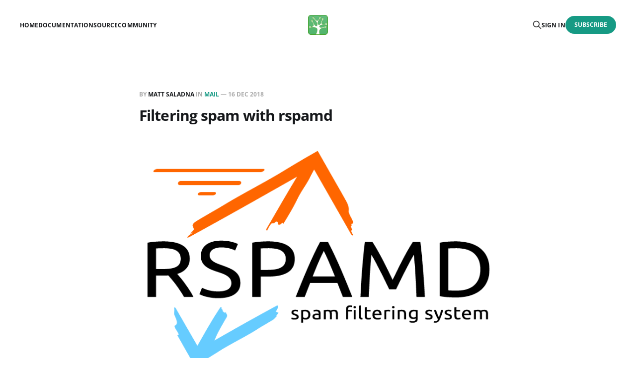

--- FILE ---
content_type: text/html; charset=utf-8
request_url: https://hq.apiscp.com/filtering-spam-with-rspamd/
body_size: 8579
content:
<!DOCTYPE html>
<html lang="en">

<head>
    <meta charset="utf-8">
    <meta name="viewport" content="width=device-width, initial-scale=1">
    <title>Filtering spam with rspamd</title>
    <link rel="stylesheet" href="/assets/built/screen.css?v=c8d6f627bc">

    <meta name="description" content="Filtering inbound and outbound email using rspamd and apnscp.">
    <link rel="icon" href="https://hq.apiscp.com/content/images/size/w256h256/2018/05/11968910.png" type="image/png">
    <link rel="canonical" href="https://hq.apiscp.com/filtering-spam-with-rspamd/">
    <meta name="referrer" content="no-referrer-when-downgrade">
    <link rel="amphtml" href="https://hq.apiscp.com/filtering-spam-with-rspamd/amp/">
    
    <meta property="og:site_name" content="ApisCP Headquarters">
    <meta property="og:type" content="article">
    <meta property="og:title" content="Filtering spam with rspamd">
    <meta property="og:description" content="Filtering inbound and outbound email using rspamd and apnscp.">
    <meta property="og:url" content="https://hq.apiscp.com/filtering-spam-with-rspamd/">
    <meta property="og:image" content="https://hq.apiscp.com/content/images/2018/12/68747470733a2f2f727370616d642e636f6d2f696d672f727370616d645f6c6f676f5f626c61636b2e706e67.png">
    <meta property="article:published_time" content="2018-12-16T19:09:45.000Z">
    <meta property="article:modified_time" content="2018-12-19T00:25:24.000Z">
    <meta property="article:tag" content="mail">
    <meta property="article:tag" content="spam">
    <meta property="article:tag" content="experimental">
    
    <meta name="twitter:card" content="summary_large_image">
    <meta name="twitter:title" content="Filtering spam with rspamd">
    <meta name="twitter:description" content="Filtering inbound and outbound email using rspamd and apnscp.">
    <meta name="twitter:url" content="https://hq.apiscp.com/filtering-spam-with-rspamd/">
    <meta name="twitter:image" content="https://hq.apiscp.com/content/images/2018/12/68747470733a2f2f727370616d642e636f6d2f696d672f727370616d645f6c6f676f5f626c61636b2e706e67.png">
    <meta name="twitter:label1" content="Written by">
    <meta name="twitter:data1" content="Matt Saladna">
    <meta name="twitter:label2" content="Filed under">
    <meta name="twitter:data2" content="mail, spam, experimental">
    <meta name="twitter:site" content="@apisnetworks">
    <meta name="twitter:creator" content="@apisnetworks">
    <meta property="og:image:width" content="772">
    <meta property="og:image:height" content="484">
    
    <script type="application/ld+json">
{
    "@context": "https://schema.org",
    "@type": "Article",
    "publisher": {
        "@type": "Organization",
        "name": "ApisCP Headquarters",
        "url": "https://hq.apiscp.com/",
        "logo": {
            "@type": "ImageObject",
            "url": "https://hq.apiscp.com/content/images/2018/05/11968910-2.png",
            "width": 60,
            "height": 60
        }
    },
    "author": {
        "@type": "Person",
        "name": "Matt Saladna",
        "image": {
            "@type": "ImageObject",
            "url": "https://hq.apiscp.com/content/images/2018/06/253702.jpg",
            "width": 460,
            "height": 460
        },
        "url": "https://hq.apiscp.com/author/msaladna/",
        "sameAs": [
            "https://www.linkedin.com/in/msaladna/",
            "https://x.com/apisnetworks"
        ]
    },
    "headline": "Filtering spam with rspamd",
    "url": "https://hq.apiscp.com/filtering-spam-with-rspamd/",
    "datePublished": "2018-12-16T19:09:45.000Z",
    "dateModified": "2018-12-19T00:25:24.000Z",
    "image": {
        "@type": "ImageObject",
        "url": "https://hq.apiscp.com/content/images/2018/12/68747470733a2f2f727370616d642e636f6d2f696d672f727370616d645f6c6f676f5f626c61636b2e706e67.png",
        "width": 772,
        "height": 484
    },
    "keywords": "mail, spam, experimental",
    "description": "With a recent nightly release, apnscp now includes experimental rspamd spam filtering. rspamd will inevitably replace SpamAssassin as it&#x27;s not only 3-5x faster than SpamAssassin with shortcircuiting enabled, but also provides excellent milter capabilities that can stop spam before slipping into the mail queue without needlessly complicating the stack or burning unnecessary CPU cycles. Better yet, rspamd scores across far more dimensions including fuzzy matches, neural learning, rate-limiting, dy",
    "mainEntityOfPage": "https://hq.apiscp.com/filtering-spam-with-rspamd/"
}
    </script>

    <meta name="generator" content="Ghost 5.130">
    <link rel="alternate" type="application/rss+xml" title="ApisCP Headquarters" href="https://hq.apiscp.com/rss/">
    <script defer src="https://cdn.jsdelivr.net/ghost/portal@~2.51/umd/portal.min.js" data-i18n="true" data-ghost="https://hq.apiscp.com/" data-key="0e57272abf296fc75bea24d9f2" data-api="https://hq.apiscp.com/ghost/api/content/" data-locale="en" crossorigin="anonymous"></script><style id="gh-members-styles">.gh-post-upgrade-cta-content,
.gh-post-upgrade-cta {
    display: flex;
    flex-direction: column;
    align-items: center;
    font-family: -apple-system, BlinkMacSystemFont, 'Segoe UI', Roboto, Oxygen, Ubuntu, Cantarell, 'Open Sans', 'Helvetica Neue', sans-serif;
    text-align: center;
    width: 100%;
    color: #ffffff;
    font-size: 16px;
}

.gh-post-upgrade-cta-content {
    border-radius: 8px;
    padding: 40px 4vw;
}

.gh-post-upgrade-cta h2 {
    color: #ffffff;
    font-size: 28px;
    letter-spacing: -0.2px;
    margin: 0;
    padding: 0;
}

.gh-post-upgrade-cta p {
    margin: 20px 0 0;
    padding: 0;
}

.gh-post-upgrade-cta small {
    font-size: 16px;
    letter-spacing: -0.2px;
}

.gh-post-upgrade-cta a {
    color: #ffffff;
    cursor: pointer;
    font-weight: 500;
    box-shadow: none;
    text-decoration: underline;
}

.gh-post-upgrade-cta a:hover {
    color: #ffffff;
    opacity: 0.8;
    box-shadow: none;
    text-decoration: underline;
}

.gh-post-upgrade-cta a.gh-btn {
    display: block;
    background: #ffffff;
    text-decoration: none;
    margin: 28px 0 0;
    padding: 8px 18px;
    border-radius: 4px;
    font-size: 16px;
    font-weight: 600;
}

.gh-post-upgrade-cta a.gh-btn:hover {
    opacity: 0.92;
}</style>
    <script defer src="https://cdn.jsdelivr.net/ghost/sodo-search@~1.8/umd/sodo-search.min.js" data-key="0e57272abf296fc75bea24d9f2" data-styles="https://cdn.jsdelivr.net/ghost/sodo-search@~1.8/umd/main.css" data-sodo-search="https://hq.apiscp.com/" data-locale="en" crossorigin="anonymous"></script>
    
    <link href="https://hq.apiscp.com/webmentions/receive/" rel="webmention">
    <script defer src="/public/cards.min.js?v=c8d6f627bc"></script>
    <link rel="stylesheet" type="text/css" href="/public/cards.min.css?v=c8d6f627bc">
    <script defer src="/public/member-attribution.min.js?v=c8d6f627bc"></script><style>:root {--ghost-accent-color: #169a84;}</style>
</head>

<body class="post-template tag-mail tag-spam tag-experimental is-head-middle-logo">
<div class="gh-site">

    <header id="gh-head" class="gh-head gh-outer">
        <div class="gh-head-inner gh-inner">
            <div class="gh-head-brand">
                <div class="gh-head-brand-wrapper">
                    <a class="gh-head-logo" href="https://hq.apiscp.com">
                            <img src="https://hq.apiscp.com/content/images/2018/05/11968910-2.png" alt="ApisCP Headquarters">
                    </a>
                </div>
                <button class="gh-search gh-icon-btn" aria-label="Search this site" data-ghost-search><svg xmlns="http://www.w3.org/2000/svg" fill="none" viewBox="0 0 24 24" stroke="currentColor" stroke-width="2" width="20" height="20"><path stroke-linecap="round" stroke-linejoin="round" d="M21 21l-6-6m2-5a7 7 0 11-14 0 7 7 0 0114 0z"></path></svg></button>
                <button class="gh-burger" aria-label="Toggle menu"></button>
            </div>

            <nav class="gh-head-menu">
                <ul class="nav">
    <li class="nav-home"><a href="https://apiscp.com">Home</a></li>
    <li class="nav-documentation"><a href="https://docs.apiscp.com">Documentation</a></li>
    <li class="nav-source"><a href="https://gitlab.com/apisnetworks/apnscp/">Source</a></li>
    <li class="nav-community"><a href="https://forums.apiscp.com">Community</a></li>
</ul>

            </nav>

            <div class="gh-head-actions">
                    <button class="gh-search gh-icon-btn" aria-label="Search this site" data-ghost-search><svg xmlns="http://www.w3.org/2000/svg" fill="none" viewBox="0 0 24 24" stroke="currentColor" stroke-width="2" width="20" height="20"><path stroke-linecap="round" stroke-linejoin="round" d="M21 21l-6-6m2-5a7 7 0 11-14 0 7 7 0 0114 0z"></path></svg></button>
                    <div class="gh-head-members">
                                <a class="gh-head-link" href="#/portal/signin" data-portal="signin">Sign in</a>
                                <a class="gh-head-btn gh-btn gh-primary-btn" href="#/portal/signup" data-portal="signup">Subscribe</a>
                    </div>
            </div>
        </div>
    </header>

    <div class="site-content">
        
<main class="site-main">


    <article class="gh-article post tag-mail tag-spam tag-experimental">

        <header class="gh-article-header gh-canvas">
            <span class="gh-article-meta">
                By <a href="/author/msaladna/">Matt Saladna</a>
                    in
                    <a class="gh-article-tag" href="https://hq.apiscp.com/tag/mail/">mail</a>
                —
                <time datetime="2018-12-16">16 Dec 2018</time>
            </span>

            <h1 class="gh-article-title">Filtering spam with rspamd</h1>


                <figure class="gh-article-image kg-width-wide">
        <img
            srcset="/content/images/size/w400/2018/12/68747470733a2f2f727370616d642e636f6d2f696d672f727370616d645f6c6f676f5f626c61636b2e706e67.png 400w,
                    /content/images/size/w720/2018/12/68747470733a2f2f727370616d642e636f6d2f696d672f727370616d645f6c6f676f5f626c61636b2e706e67.png 720w,
                    /content/images/size/w960/2018/12/68747470733a2f2f727370616d642e636f6d2f696d672f727370616d645f6c6f676f5f626c61636b2e706e67.png 960w,
                    /content/images/size/w1200/2018/12/68747470733a2f2f727370616d642e636f6d2f696d672f727370616d645f6c6f676f5f626c61636b2e706e67.png 1200w,
                    /content/images/size/w2000/2018/12/68747470733a2f2f727370616d642e636f6d2f696d672f727370616d645f6c6f676f5f626c61636b2e706e67.png 2000w"
            sizes="(max-width: 1200px) 100vw, 1200px"
            src="/content/images/size/w1200/2018/12/68747470733a2f2f727370616d642e636f6d2f696d672f727370616d645f6c6f676f5f626c61636b2e706e67.png"
            alt="Filtering spam with rspamd"
        >
    </figure>
        </header>

        <div class="gh-content gh-canvas">
            <p>With a recent <a href="https://gitlab.com/apisnetworks/apnscp/commit/e7e124c1b1e60a3c21e706ae9ec6dea15f2a141d?ref=hq.apiscp.com">nightly release</a>, apnscp now includes experimental <a href="https://rspamd.com/?ref=hq.apiscp.com">rspamd</a> spam filtering. rspamd will inevitably replace SpamAssassin as it's not only 3-5x faster than SpamAssassin with shortcircuiting enabled, but also provides excellent milter capabilities that can stop spam before slipping into the mail queue without needlessly complicating the stack or burning unnecessary CPU cycles. Better yet, rspamd scores across far more dimensions including fuzzy matches, neural learning, rate-limiting, dynamic reputations, and my favorite: <a href="https://rspamd.com/doc/modules/greylisting.html?ref=hq.apiscp.com">greylisting</a>.</p><p>SpamAssassin was the first viable contender in anti-spam firewalls that goes back to the early 2000s when it was introduced to me as part of Ensim WEBppliance's solution for an frenetic rise in spam. Architecture has not changed considerably since; in fact it still relies heavily on some clunky, obsolete regular expressions to discern whether spammers really are using characteristics of spam from 2011 (they aren't). These tests, roughly 2,000 in all, add needless overhead that any spammer worth his salt can workaround. Such tests are heuristics driven and heuristics are always taught, never learned; this is SpamAssassin's greatest weakness. Its effectiveness is predicated upon catching sloppy, malformed email or looking for previously known expressions that often result in false positives.</p><p>As a pattern can be defeated by simply not following the pattern, it implemented another layer, a naive Bayes algorithm that makes its determination based upon the <strong>absolute content</strong> of an email. </p><figure class="kg-card kg-image-card kg-card-hascaption"><img src="https://upload.wikimedia.org/wikipedia/commons/1/18/Bayes%27_Theorem_MMB_01.jpg" class="kg-image" alt loading="lazy"><figcaption>Naive Bayes in action: calculating the probability of A given B</figcaption></figure><blockquote>Making a decision on the absolute content is making a decision without deliberating mitigating factors. Making a decision on absolute content is buying a car with electrical tape over the "check engine light" that appears to have an immaculate engine bay and not asking why that tape is there. We see there's no CEL, so it must be good because the engine bay is spotless. </blockquote><p>Each factor - likelihood of A given B - is independently evaluated, which leads to a higher rate of false positives (non-spam misclassified as spam) and false negatives (spam misclassified as non-spam). This means that a large volume of marketing emails for example that include "discount" or "deal" can be incorrectly classified as spam because previously classified spams too contain those words. Context, therefore, is key.</p><p>Conversely rspamd uses a <a href="https://en.wikipedia.org/wiki/Hidden_Markov_model?ref=hq.apiscp.com">Hidden Markov model</a> for its Bayes algorithm. Markov models are adaptive systems whose output depends upon its immediate preceding input, which in turn was an output for a previous problem and so on. Such systems don't look at the <em>absolute content</em>, but instead <strong>relative content</strong> and the strength of those relationships: </p><figure class="kg-card kg-image-card kg-card-hascaption"><img src="https://cdn-images-1.medium.com/max/1600/1*jcbUF7dAhAIRS8nfUlNtow.gif" class="kg-image" alt loading="lazy"><figcaption>A Markov model (via http://setosa.io/ev/markov-chains/)</figcaption></figure><ul><li>Given site X links to site Y and site Y links to site Z, then how should we trust site Z given the importance of X &lt;-&gt; Y? <em>Google <a href="https://en.wikipedia.org/wiki/PageRank?ref=hq.apiscp.com">PageRank</a> algorithm.</em></li><li>A patient comes in with stomach cramps. Patient is given medication, but relapses into sickness again. Patient visits, then is administrated alternative medication based upon previous treatment response. <em>Medical treatment of unknown pathology</em>.</li><li>Car runs fine. Engine bay is spotless, but tape is over CEL. I have never seen tape over a CEL, something must be awry. <em>A savvy car buyer.</em></li></ul><p>You can begin to see how Markov models work so much better for dynamic systems where probabilities aren't known but instead inferred. rspamd implements a Markov model in determining spam/ham that continues to evolve as spam techniques evolve. </p><p>Neat! </p><h1 id="configuring-rspamd">Configuring rspamd</h1><p>rspamd can operate in a few flavors depending upon the number of servers you have, how much memory you can set aside, and whether you can trust the data fed into the system.</p><p>All commands use <code><a href="https://hq.apnscp.com/working-with-cli-helpers/?ref=hq.apiscp.com#cpcmd">cpcmd</a></code>  to interact with apnscp's API. All commands assume you're up-to-date with apnscp via <code>upcp</code>. After running the sequence of commands, run <code>upcp -b</code> to run <a href="https://github.com/apisnetworks/apnscp-playbooks?ref=hq.apiscp.com">Bootstrapper</a>. </p><p>For the less attentive variety <code>cpcmd config_set system.integrity-check 1</code> performs the same operation as <code>upcp -b</code> but sends an email digest to the <a href="https://hq.apnscp.com/apnscp-3-0-beta-released/?ref=hq.apiscp.com#bootstrapper-job-support">admin email</a> upon completion.</p><h2 id="single-server-scanning-with-local-redis">Single-server scanning with local Redis</h2><p>This is the default mode that unlocks all capabilities including greylisting, conversational whitelisting, fuzzy matches, user settings and neural learning.</p><!--kg-card-begin: markdown--><pre><code class="language-bash">cpcmd config_set apnscp.bootstrapper rspamd_enabled true
</code></pre>
<!--kg-card-end: markdown--><h2 id="single-server-scanning-with-centralized-redis">Single-server scanning with centralized Redis</h2><p>rspamd scanning will continue to operate on the current server, but all statistics are sent to a centralized database. This ostensibly confers the advantage of speeding up its learning process.</p><!--kg-card-begin: markdown--><pre><code class="language-bash">cpcmd config_set apnscp.bootstrapper rspamd_enabled true
cpcmd config_set apnscp.bootstrapper rspamd_redis_server redisserver:port
cpcmd config_set apnscp.bootstrapper rspamd_redis_password redispass
</code></pre>
<!--kg-card-end: markdown--><h2 id="centralized-scanning">Centralized scanning</h2><p>A server can be designated to scan mail exclusively. Additional configuration should be taken to open the firewall ports and restrict trusted network traffic as well on the host machine.</p><!--kg-card-begin: markdown--><pre><code class="language-bash">cpcmd config_set apnscp.bootstrapper rspamd_enabled true
cpcmd config_set apnscp.bootstrapper rspamd_worker_socket somehost:someport
</code></pre>
<!--kg-card-end: markdown--><h2 id="low-memory-without-redis">Low memory without Redis</h2><p>Setting <code>has_low_memory</code> will put apnscp into a miserly mode stripping many auxiliary features, including Redis (backend becomes SQLite), neural learning, conversational whitelisting, and greylisting.</p><!--kg-card-begin: markdown--><pre><code class="language-bash">cpcmd config_set apnscp.bootstrapper has_low_memory true
cpcmd config_set apnscp.bootstrapper rspamd_enabled true
</code></pre>
<!--kg-card-end: markdown--><h2 id="training-rspamd">Training rspamd</h2><p>By default rspamd piggybacks SpamAssassin. Depending upon mail volume this may take a few hours to a few weeks to develop a healthy model. You can jumpstart this by feeding your existing mail or by using readily available corpuses... corpii... <a href="https://uo.stratics.com/content/basics/spells_archive.shtml?ref=hq.apiscp.com">Corp Por</a>?</p><p><code>rspamc learn_ham</code> and <code>rspamc learn_spam</code> will snarf the mailboxes it's fed learning all messages as ham (non-spam) or spam respectively.</p><p><strong>Corpus list</strong></p><ul><li><a href="https://www.cs.cmu.edu/~./enron/?ref=hq.apiscp.com">Enron corpus</a> (ham)</li><li><a href="http://nlp.cs.aueb.gr/software_and_datasets/Enron-Spam/index.html?ref=hq.apiscp.com">Enron spam corpus</a> (spam)</li></ul><h3 id="mailbox-method">Mailbox method</h3><p>apnscp supports automatic learning by dragging email into and out of your "Spam" IMAP folder. Mail dragged out is automatically learned as ham. Mail dragged in is learned as spam. By default the Trash folder <em>is not</em> used to designate spam as some users have a tendency to delete read messages; this would greatly pollute its learned data. </p><p>You can enable learning mail sent to Trash as spam with the following:</p><!--kg-card-begin: markdown--><pre><code class="language-bash">cpcmd config_set apnscp.bootstrapper dovecot_learn_spam_folder '{{ dovecot_imap_root }}Trash'
</code></pre>
<!--kg-card-end: markdown--><p>"{{ ... }}" is used for variable expansion in Bootstrapper and must be included. By default the IMAP prefix is "INBOX.".</p><h2 id="switching-to-rspamd">Switching to rspamd</h2><p>rspamd is still quite experimental. While I'm actively using it among my servers, it may not be suitable for more rigorous workloads. Disclaimer in mind, you can switch to rspamd exclusively instead of SpamAssassin, which also reduces the Postfix per-delivery delay from 3 seconds to 0 seconds, by setting <code>spamfilter</code>:</p><!--kg-card-begin: markdown--><pre><code class="language-bash">cpcmd config_set apnscp.bootstrapper spamfilter rspamd
# And of course run the Bootstrapper as always
upcp -b
</code></pre>
<!--kg-card-end: markdown--><h2 id="other-tuneables">Other tuneables</h2><p>rspamd offers a host of <a href="https://github.com/apisnetworks/apnscp-playbooks/blob/master/roles/mail/rspamd/defaults/main.yml?ref=hq.apiscp.com">configuration variables</a>. Just use <code>cpcmd config_set apnscp.bootstrapper</code> to override the value. These are stored in <code>/root/apnscp-vars-runtime.yml</code> and always take precedence over anything else.</p><h2 id="future">Future</h2><p>rspamd is inevitably the future for apnscp. Not only does it interrogate across more criteria, but it reduces false positives which are a bane of any sysadmin, business, individual, marketing organization, CMO... you get the idea. </p><p>I'm running rspamd in piggyback mode across a cluster of servers to evaluate efficacy. Expect a followup post in a month once sufficient information is collected. Until then, to give an idea of the potential of rspamd:</p><figure class="kg-card kg-image-card kg-card-hascaption"><img src="https://hq.apiscp.com/content/images/2018/12/enron.png" class="kg-image" alt loading="lazy"><figcaption>y-axis: # messages, x-axis: score | Clockwise, top-left: rspamd after Enron corpus training compared against SpamAssassin's prior scoring. rspamd targeting without training and same data set after Enron corpus training.</figcaption></figure><p>To wit, SpamAssassin has a 4 year head start on its scoring algorithm.</p>
        </div>

    </article>

    <div class="gh-canvas">
    <div class="navigation">
            <a class="navigation-item navigation-previous" href="/monitoring-with-monit-argos/">
                <span class="navigation-label">Previous</span>
                <h4 class="navigation-title">Monitoring with Monit + Argos</h4>
            </a>
            <a class="navigation-item navigation-next" href="/upgrading-to-php-7-3/">
                <span class="navigation-label">Next</span>
                <h4 class="navigation-title">Upgrading to PHP 7.3</h4>
            </a>
    </div>
</div>


        <div class="related-wrapper gh-outer">
        <section class="related-posts gh-inner">
            <h3 class="related-title">
                <span class="text">You might also like...</span>
            </h3>
            <div class="post-feed">
                    <article class="post tag-rspamd tag-dkim tag-mail tag-administration u-shadow">
<a class="post-link" href="/dkim-released/">
        <figure class="post-media">
            <div class="u-placeholder same-height rectangle">
                <img
                    class="post-image u-object-fit"
                    srcset="/content/images/size/w400/2021/01/photo-1561023367-50a6e054d890.jpg 400w,
                            /content/images/size/w720/2021/01/photo-1561023367-50a6e054d890.jpg 750w,
                            /content/images/size/w960/2021/01/photo-1561023367-50a6e054d890.jpg 960w,
                            /content/images/size/w1200/2021/01/photo-1561023367-50a6e054d890.jpg 1140w,
                            /content/images/size/w2000/2021/01/photo-1561023367-50a6e054d890.jpg 1920w"
                    sizes="600px"
                    src="/content/images/size/w960/2021/01/photo-1561023367-50a6e054d890.jpg"
                    alt="DKIM released"
                    loading="lazy"
                >
            </div>
        </figure>

    <div class="post-wrapper">
        <header class="post-header">
                <span class="post-tag">rspamd</span>

            <h2 class="post-title">
                DKIM released
            </h2>
        </header>

            <div class="post-excerpt">
                Setting up outbound DKIM mail signing using rspamd in ApisCP.
            </div>
    </div>

    <footer class="post-footer">
        <span class="post-more">Read More</span>

        <div class="post-author">
                    <span class="post-author-link">
                        <img class="post-author-image" src="/content/images/size/w150/2018/06/253702.jpg" alt="Matt Saladna" loading="lazy">
                    </span>
        </div>
    </footer>
</a>
</article>                    <article class="post tag-sale tag-dev tag-metrics tag-experimental u-shadow">
<a class="post-link" href="/black-friday-sale-apnscp-lifetime-licenses-only-99/">
        <figure class="post-media">
            <div class="u-placeholder same-height rectangle">
                <img
                    class="post-image u-object-fit"
                    srcset="/content/images/size/w400/2019/11/kisspng-black-friday-sales-clip-art-black-friday-promotion-tag-5a7df7632b5d35.1626778715182047711776.png 400w,
                            /content/images/size/w720/2019/11/kisspng-black-friday-sales-clip-art-black-friday-promotion-tag-5a7df7632b5d35.1626778715182047711776.png 750w,
                            /content/images/size/w960/2019/11/kisspng-black-friday-sales-clip-art-black-friday-promotion-tag-5a7df7632b5d35.1626778715182047711776.png 960w,
                            /content/images/size/w1200/2019/11/kisspng-black-friday-sales-clip-art-black-friday-promotion-tag-5a7df7632b5d35.1626778715182047711776.png 1140w,
                            /content/images/size/w2000/2019/11/kisspng-black-friday-sales-clip-art-black-friday-promotion-tag-5a7df7632b5d35.1626778715182047711776.png 1920w"
                    sizes="600px"
                    src="/content/images/size/w960/2019/11/kisspng-black-friday-sales-clip-art-black-friday-promotion-tag-5a7df7632b5d35.1626778715182047711776.png"
                    alt="Black Friday Sale! apnscp Lifetime Licenses only $99 &amp; telemetry module enrollment"
                    loading="lazy"
                >
            </div>
        </figure>

    <div class="post-wrapper">
        <header class="post-header">
                <span class="post-tag">sale</span>

            <h2 class="post-title">
                Black Friday Sale! apnscp Lifetime Licenses only $99 &amp; telemetry module enrollment
            </h2>
        </header>

            <div class="post-excerpt">
                apnscp, also known as ApisCP, lifetime licenses are on sale through Monday
            </div>
    </div>

    <footer class="post-footer">
        <span class="post-more">Read More</span>

        <div class="post-author">
                    <span class="post-author-link">
                        <img class="post-author-image" src="/content/images/size/w150/2018/06/253702.jpg" alt="Matt Saladna" loading="lazy">
                    </span>
        </div>
    </footer>
</a>
</article>                    <article class="post tag-digest tag-monitoring tag-monit tag-php tag-security tag-administration tag-mail no-image u-shadow">
<a class="post-link" href="/discord-digest-2019-09/">

    <div class="post-wrapper">
        <header class="post-header">
                <span class="post-tag">digest</span>

            <h2 class="post-title">
                Discord Digest 2019-09-13
            </h2>
        </header>

            <div class="post-excerpt">
                Improving mod_evasive sensitivity to stop xmlrpc.php and wp-login.php hack attempts. Enabling MongoDB after install, Postfix DNSBL behavior, and an escape hatch in case things get too perilous!
            </div>
    </div>

    <footer class="post-footer">
        <span class="post-more">Read More</span>

        <div class="post-author">
                    <span class="post-author-link">
                        <img class="post-author-image" src="/content/images/size/w150/2018/06/253702.jpg" alt="Matt Saladna" loading="lazy">
                    </span>
        </div>
    </footer>
</a>
</article>                    <article class="post tag-backups tag-bacula tag-apnscp tag-experimental tag-management featured u-shadow">
<a class="post-link" href="/backups-with-bacula/">
            <img
                class="post-image u-object-fit"
                src="/content/images/2019/06/backups-1.png"
                alt="Backups with Bacula"
                loading="lazy"
            >

    <div class="post-wrapper">
        <header class="post-header">
                <span class="post-tag">backups</span>

            <h2 class="post-title">
                Backups with Bacula
            </h2>
        </header>

            <div class="post-excerpt">
                Backing up your apnscp sites automatically using Bacula.
            </div>
    </div>

    <footer class="post-footer">
        <span class="post-more">Read More</span>

        <div class="post-author">
                    <span class="post-author-link">
                        <img class="post-author-image" src="/content/images/size/w150/2018/06/253702.jpg" alt="Matt Saladna" loading="lazy">
                    </span>
        </div>
    </footer>
</a>
</article>            </div>
        </section>
</div>
</main>
    </div>

    <footer class="gh-foot no-menu gh-outer">
        <div class="gh-foot-inner gh-inner">
            <div class="gh-copyright">
                ApisCP Headquarters © 2026
            </div>
            <div class="gh-powered-by">
                <a href="https://ghost.org/" target="_blank" rel="noopener">Powered by Ghost</a>
            </div>
        </div>
    </footer>

</div>

    <div class="pswp" tabindex="-1" role="dialog" aria-hidden="true">
    <div class="pswp__bg"></div>

    <div class="pswp__scroll-wrap">
        <div class="pswp__container">
            <div class="pswp__item"></div>
            <div class="pswp__item"></div>
            <div class="pswp__item"></div>
        </div>

        <div class="pswp__ui pswp__ui--hidden">
            <div class="pswp__top-bar">
                <div class="pswp__counter"></div>

                <button class="pswp__button pswp__button--close" title="Close (Esc)"></button>
                <button class="pswp__button pswp__button--share" title="Share"></button>
                <button class="pswp__button pswp__button--fs" title="Toggle fullscreen"></button>
                <button class="pswp__button pswp__button--zoom" title="Zoom in/out"></button>

                <div class="pswp__preloader">
                    <div class="pswp__preloader__icn">
                        <div class="pswp__preloader__cut">
                            <div class="pswp__preloader__donut"></div>
                        </div>
                    </div>
                </div>
            </div>

            <div class="pswp__share-modal pswp__share-modal--hidden pswp__single-tap">
                <div class="pswp__share-tooltip"></div>
            </div>

            <button class="pswp__button pswp__button--arrow--left" title="Previous (arrow left)"></button>
            <button class="pswp__button pswp__button--arrow--right" title="Next (arrow right)"></button>

            <div class="pswp__caption">
                <div class="pswp__caption__center"></div>
            </div>
        </div>
    </div>
</div>
<script src="/assets/built/main.min.js?v=c8d6f627bc"></script>



</body>
</html>